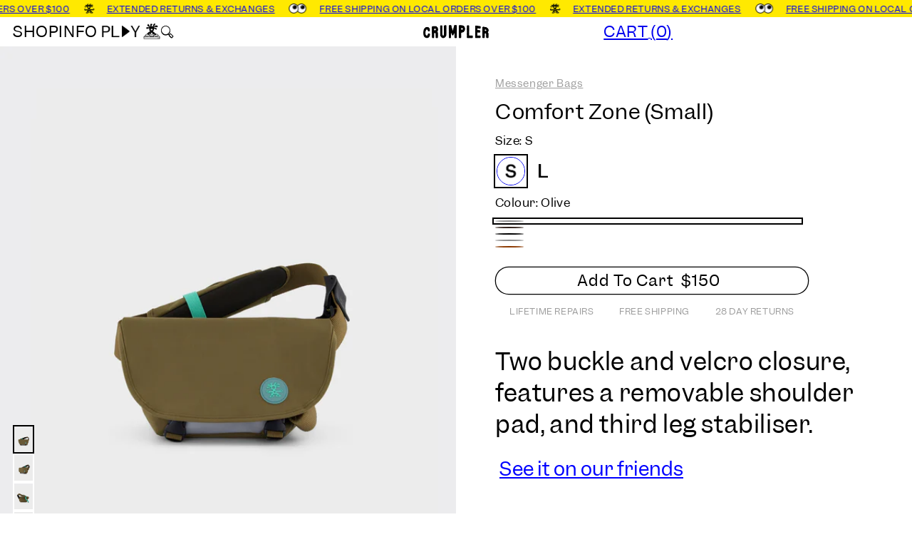

--- FILE ---
content_type: text/css
request_url: https://www.crumpler.com/cdn/shop/t/81/assets/mandasa_style.css?v=177799877679059522931763421369
body_size: -317
content:
.shopify-section-group-header-group{z-index:5}.crumpler-header__panel-inner .logo--li--5{width:92px;height:19px}li.logo--li--6.crumpler-header__logo{height:30px;width:40px}li.logo--li--6.crumpler-header__logo img,.logo--li--5 img{width:100%}.crumpler-header__menu-link .menu__drawer_top{top:40px}.show_logo{display:none}.store_para__page p{margin:0}.store__page_heading:hover,.c-mono .hc--opened .store__page_heading{color:#00f}.submenu,.sub-submenu{max-height:0;opacity:0;visibility:hidden;overflow:hidden;transition:max-height .3s ease-in-out,opacity .3s ease-in-out,visibility .3s ease-in-out;z-index:1000}.menu-item:hover>.submenu,.submenu-item:hover>.sub-submenu{max-height:500px;opacity:1;visibility:visible}.menu,.submenu,.sub-submenu{list-style:none;margin:0;padding:0}.menu-item,.submenu-item,.sub-submenu-item{position:relative}.menu-item>a,.submenu-item>a,.sub-submenu-item>a{display:block;padding:0;text-decoration:none;color:#333}.font--submenus{font-size:25px}.desktop_show{display:block;z-index:999}.mobile_show,.banner_mobile{display:none}.banner_dekstop{display:block;z-index:999}.info_card--container .price--display{display:block!important}.overflow--body{overflow:visible!important}pickup-availability-drawer{top:40px!important}@media only screen and (max-width: 749px){.font--submenus{font-size:15px}.banner_mobile{display:block;z-index:999}.banner_dekstop,.desktop_show{display:none}.mobile_show{display:block}}
/*# sourceMappingURL=/cdn/shop/t/81/assets/mandasa_style.css.map?v=177799877679059522931763421369 */


--- FILE ---
content_type: text/css
request_url: https://www.crumpler.com/cdn/shop/t/81/assets/section-related-products.css?v=102710866717021447391763421384
body_size: -540
content:
.related-products{display:block}.related-products__heading{margin:0 0 10px}.icon{height:100%;margin-left:4px}.related-products__heading span{display:inline-flex;align-items:center;justify-content:center}.related-products__heading span .icon{height:14px}.related-products__heading{display:flex}
/*# sourceMappingURL=/cdn/shop/t/81/assets/section-related-products.css.map?v=102710866717021447391763421384 */


--- FILE ---
content_type: text/css
request_url: https://www.crumpler.com/cdn/shop/t/81/assets/crumpler-image-with-feature-tabs.css?v=151706526462341425331763421359
body_size: 51
content:
image-with-feature-tabs{display:block}.section-featured-tabs-image .image-with-text__media{min-height:unset}.section-featured-tabs-image .image-with-text__media-inner img{width:100%;height:100%;object-fit:cover}.section-featured-tabs-image .grid{flex-wrap:nowrap;justify-content:space-between}.image-with-text__media-item--custom{flex-basis:var(--media-width)}.image-with-text__media-item--custom{max-width:var(--media-max-width, var(--media-width));min-width:var(--media-min-width, unset);flex-grow:1;flex-shrink:1}.section-featured-tabs-image .image-with-text__text-item{min-width:min(var(--content-min-width, unset),calc(100vw - 36px));max-width:var(--content-max-width, unset);flex-grow:1}.section-featured-tabs-image .image-with-text__content{padding:24px 17px 0 0}.section-featured-tabs-image .image-with-text__content>*+*{margin-top:0}.feature-tabs__tab-radio{display:none}.feature-tabs__tab-label{display:inline-block;border-color:var(--color-tab);border-width:1.5px;border-style:solid;background:transparent;border-radius:var(--buttons-radius-outset);text-transform:capitalize;padding:5px 15px;transition:all .3s ease-in-out;cursor:pointer;color:var(--color-tab)}.feature-tabs__tab-label:after,.feature-tabs__tab-label:before{display:none}.feature-tabs__tab-radio:checked+.feature-tabs__tab-label,.feature-tabs__tab-label:hover{background:var(--color-tab);border-color:var(--color-tab);color:#000}.feature-tabs__tab-content{font-size:var(--c-h4-font-size)}@media screen and (max-width: 768px){.section-featured-tabs-image .image-with-text__text-item{min-width:unset;max-width:unset;width:100%}.section-featured-tabs-image .image-with-text__content{padding-right:0}.metafield-rich_text_field li{list-style:disc}.section-featured-tabs-image .grid{flex-direction:column}.image-with-text__media-item{--media-width: 100% !important;width:100%}}.image-with-text__media-inner video{width:100%;height:100%;object-fit:cover}.feature-tabs__tabs{row-gap:4px;display:flex;flex-direction:column}.image-with-text__grid{display:flex;flex-wrap:wrap;align-items:stretch;gap:16px}.image-with-text__media-item{flex:1 1 auto;max-width:60%;transition:max-width .3s ease-in-out}.image-with-text__text-item{flex:1 1 auto;max-width:40%}.feature-tabs__tab-label{line-height:1.5;word-wrap:break-word}@media only screen and (max-width: 767px){.feature-tabs__tab-label{font-size:16px}}@media only screen and (max-width: 410px){.feature-tabs__tab-label{font-size:clamp(10px,3vw,16px)}}@media screen and (max-width: 1024px){.image-with-text__grid{flex-direction:column}.image-with-text__media-item,.image-with-text__text-item{max-width:100%}.section-featured-tabs-image .image-with-text__text-item{min-width:unset;max-width:unset;width:100%}.section-featured-tabs-image .image-with-text__content{padding-right:0}.metafield-rich_text_field li{list-style:disc}.section-featured-tabs-image .grid{flex-direction:column}.image-with-text__media-item{--media-width: 100% !important;width:100%}}.image-with-text__media-item{max-width:calc(100% - 20px)}
/*# sourceMappingURL=/cdn/shop/t/81/assets/crumpler-image-with-feature-tabs.css.map?v=151706526462341425331763421359 */


--- FILE ---
content_type: text/javascript
request_url: https://www.crumpler.com/cdn/shop/t/81/assets/media-gallery.js?v=102723812790739775951763421370
body_size: 721
content:
customElements.get("media-gallery")||customElements.define("media-gallery",class extends HTMLElement{constructor(){super(),this.elements={liveRegion:this.querySelector('[id^="GalleryStatus"]'),viewer:this.querySelector('[id^="GalleryViewer"]'),thumbnails:this.querySelector('[id^="GalleryThumbnails"]'),mobileThumbnails:this.querySelector('[id^="GalleryMobileThumbnails"]')},this.mql=window.matchMedia("(min-width: 750px)"),this.elements.thumbnails&&(this.elements.viewer.addEventListener("slideChanged",debounce(this.onSlideChanged.bind(this),500)),this.elements.thumbnails.querySelectorAll("[data-target]").forEach(mediaToSwitch=>{mediaToSwitch.querySelector("button").addEventListener("click",this.setActiveMedia.bind(this,mediaToSwitch.dataset.target,!1))}),this.dataset.desktopLayout.includes("thumbnail")&&this.mql.matches&&this.removeListSemantic(),this.dispatchEvent(new Event("load")),this.classList.add("loaded"),this.allMedia=this.elements.viewer.querySelectorAll("[data-media-id]"),this.querySelector(".product__media-list").addEventListener("scroll",()=>{this.allMedia.forEach(media=>{if(media.getBoundingClientRect().left<window.innerWidth/2&&media.getBoundingClientRect().right>window.innerWidth/2){const thumbnail=this.elements.mobileThumbnails.querySelector(`[data-target="${media.dataset.mediaId}"]`);this.setActiveMobileThumbnail(thumbnail),this.updateMobileMediaScroll(media)}})}))}updateMobileMediaScroll(media){this.scrollTimeout&&clearTimeout(this.scrollTimeout),this.scrollTimeout=setTimeout(()=>{media.matches(".product__media-item")||(media=media.closest(".product__media-item")),this.setActiveMobileMedia(media.dataset.mediaId)},100)}onSlideChanged(event){const thumbnail=this.elements.thumbnails.querySelector(`[data-target="${event.detail.currentElement.dataset.mediaId}"]`);this.setActiveThumbnail(thumbnail)}setActiveMedia(mediaId,prepend){const activeMedia=this.elements.viewer.querySelector(`[data-media-id="${mediaId}"]`);if(this.elements.viewer.querySelectorAll("[data-media-id]").forEach(element=>{element.classList.remove("is-active")}),activeMedia.classList.add("is-active"),prepend){if(activeMedia.parentElement.prepend(activeMedia),this.elements.thumbnails){const activeThumbnail2=this.elements.thumbnails.querySelector(`[data-target="${mediaId}"]`);activeThumbnail2.parentElement.prepend(activeThumbnail2)}this.elements.viewer.slider&&this.elements.viewer.resetPages()}if(this.preventStickyHeader(),window.setTimeout(()=>{this.elements.thumbnails&&activeMedia.parentElement.scrollTo({left:activeMedia.offsetLeft}),(!this.elements.thumbnails||this.dataset.desktopLayout==="stacked")&&activeMedia.scrollIntoView({behavior:"smooth"})}),this.playActiveMedia(activeMedia),!this.elements.thumbnails)return;const activeThumbnail=this.elements.thumbnails.querySelector(`[data-target="${mediaId}"]`);this.setActiveThumbnail(activeThumbnail),this.announceLiveRegion(activeMedia,activeThumbnail.dataset.mediaPosition)}setActiveMobileMedia(mediaId){if(this.currentMediaId===mediaId)return;this.currentMediaId=mediaId;const activeMedia=this.elements.viewer.querySelector(`[data-media-id="${mediaId}"]`);this.playActiveMedia(activeMedia)}setActiveMediaByVariant(mediaId,variant){const activeMedia=this.elements.viewer.querySelector(`[data-media-id="${mediaId}"]`);if(this.elements.viewer.querySelectorAll("[data-media-id]").forEach(element=>{element.classList.remove("is-active")}),activeMedia.classList.add("is-active"),this.preventStickyHeader(),window.setTimeout(()=>{this.elements.thumbnails&&activeMedia.parentElement.scrollTo({left:activeMedia.offsetLeft}),(!this.elements.thumbnails||this.dataset.desktopLayout==="stacked")&&activeMedia.scrollIntoView({behavior:"smooth"})}),this.playActiveMedia(activeMedia),!this.elements.thumbnails)return;const activeThumbnail=this.elements.thumbnails.querySelector(`[data-target="${mediaId}"]`);this.setActiveThumbnail(activeThumbnail),this.announceLiveRegion(activeMedia,activeThumbnail.dataset.mediaPosition),setTimeout(()=>{const thumbnails=this.elements.thumbnails.querySelectorAll("[data-target] button"),mobileThumbnails=this.elements.mobileThumbnails.querySelectorAll("[data-target] button");for(const thumbnail of thumbnails)try{if(thumbnail.dataset.mediaOptions){const[index,value]=JSON.parse(thumbnail.dataset.mediaOptions),thumbnailLi=thumbnail.closest("li");thumbnailLi.classList.toggle("hidden",value.toLowerCase()!==variant.options[index].toLowerCase()),document.querySelector(`.product__media-item[data-media-id="${thumbnailLi.dataset.target}"]`).classList.toggle("hidden",value.toLowerCase()!==variant.options[index].toLowerCase())}}catch(e){console.error(e)}for(const mobileThumbnail of mobileThumbnails)try{if(mobileThumbnail.dataset.mediaOptions){const[index,value]=JSON.parse(mobileThumbnail.dataset.mediaOptions);mobileThumbnail.closest("li").classList.toggle("hidden",value.toLowerCase()!==variant.options[index].toLowerCase())}}catch(e){console.error(e)}})}setActiveThumbnail(thumbnail){!this.elements.thumbnails||!thumbnail||(this.elements.thumbnails.querySelectorAll("button").forEach(element=>element.removeAttribute("aria-current")),thumbnail.querySelector("button").setAttribute("aria-current",!0),!this.elements.thumbnails.isSlideVisible(thumbnail,10)&&this.elements.thumbnails.slider.scrollTo({left:thumbnail.offsetLeft}))}setActiveMobileThumbnail(thumbnail){!this.elements.mobileThumbnails||!thumbnail||(this.elements.mobileThumbnails.querySelectorAll("button").forEach(element=>element.removeAttribute("aria-current")),thumbnail.querySelector("button").setAttribute("aria-current",!0),!this.elements.mobileThumbnails.isSlideVisible(thumbnail,10)&&this.elements.mobileThumbnails.slider.scrollTo({left:thumbnail.offsetLeft}))}announceLiveRegion(activeItem,position){const image=activeItem.querySelector(".product__modal-opener--image img");image&&(image.onload=()=>{this.elements.liveRegion.setAttribute("aria-hidden",!1),this.elements.liveRegion.innerHTML=window.accessibilityStrings.imageAvailable.replace("[index]",position),setTimeout(()=>{this.elements.liveRegion.setAttribute("aria-hidden",!0)},2e3)},image.src=image.src)}playActiveMedia(activeItem){window.pauseAllMedia(this);const deferredMedia=activeItem.querySelector(".deferred-media");deferredMedia&&deferredMedia.loadContent(!1,!0),deferredMedia?.getAttribute("loaded")&&deferredMedia.querySelector("video, model-viewer, iframe")?.play()}preventStickyHeader(){this.stickyHeader=this.stickyHeader||document.querySelector("sticky-header"),this.stickyHeader&&this.stickyHeader.dispatchEvent(new Event("preventHeaderReveal"))}removeListSemantic(){this.elements.viewer.slider&&(this.elements.viewer.slider.setAttribute("role","presentation"),this.elements.viewer.sliderItems.forEach(slide=>slide.setAttribute("role","presentation")))}});
//# sourceMappingURL=/cdn/shop/t/81/assets/media-gallery.js.map?v=102723812790739775951763421370


--- FILE ---
content_type: text/javascript
request_url: https://www.crumpler.com/cdn/shop/t/81/assets/crumpler-image-with-feature-tabs.js?v=96366735621284891211763421360
body_size: -372
content:
if(!window.customElements.get("image-with-feature-tabs")){class ImageWithFeatureTabs extends HTMLElement{constructor(){super(),this.addEventListener("change",this.onTabChange),this.images=Array.from(this.querySelectorAll(".image-with-text__media-inner")),this.tabs=Array.from(this.querySelectorAll(".feature-tabs__tab-content")),setTimeout(()=>{this.updateVideosWithTabName(this.tabs[0].dataset.tab)})}onTabChange(event){const tabName=event.target.id;this.switchTab(tabName),this.updateImageWithTabName(tabName),this.updateVideosWithTabName(tabName)}updateImageWithTabName(tabName){const selesctedImage=this.images.find(image=>image.dataset.tab==tabName);for(const image of this.images)image.style.display=image==selesctedImage||!selesctedImage&&image.dataset.tab=="default"?"block":"none"}updateVideosWithTabName(tabName){const videos=this.querySelectorAll("video");for(const video of videos)video.closest(".image-with-text__media-inner").dataset.tab==tabName?video.play():video.pause()}switchTab(tabName){const selectedTab=this.tabs.find(tab=>tab.dataset.tab==tabName);for(const tab of this.tabs)tab.style.display=tab==selectedTab?"block":"none"}}customElements.define("image-with-feature-tabs",ImageWithFeatureTabs)}
//# sourceMappingURL=/cdn/shop/t/81/assets/crumpler-image-with-feature-tabs.js.map?v=96366735621284891211763421360


--- FILE ---
content_type: image/svg+xml
request_url: https://www.crumpler.com/cdn/shop/files/fire_on.svg?height=28&v=1724392717
body_size: 254
content:
<svg xmlns="http://www.w3.org/2000/svg" fill="none" viewBox="0 0 85 17" height="17" width="85">
<path fill="#EC008C" d="M9.75342 0.935544C11.2834 0.935544 12.0483 1.70052 12.0483 3.23047C12.0483 4.76041 11.2834 5.52539 9.75342 5.52539H6.31104V6.67285H9.75342C11.2834 6.67285 12.0483 7.43782 12.0483 8.96777C12.0483 10.4977 11.2834 11.2627 9.75342 11.2627H6.31104V14.7051C6.31104 16.235 5.54606 17 4.01611 17H2.86865C1.3387 17 0.573731 16.235 0.573731 14.7051V3.23047C0.573731 1.70052 1.3387 0.935544 2.86865 0.935544H9.75342ZM16.9595 17H15.812C14.2821 17 13.5171 16.235 13.5171 14.7051V3.20752C13.5171 1.67757 14.2821 0.912595 15.812 0.912595H16.9595C18.4894 0.912595 19.2544 1.67757 19.2544 3.20752V14.7051C19.2544 16.235 18.4894 17 16.9595 17ZM26.1392 5.52539V7.82031H27.2866C28.0516 7.82031 28.4341 7.43782 28.4341 6.67285C28.4341 5.90788 28.0516 5.52539 27.2866 5.52539H26.1392ZM26.2195 12.4102H26.1392V14.7051C26.1392 16.235 25.3742 17 23.8442 17H22.6968C21.1668 17 20.4019 16.235 20.4019 14.7051V3.23047C20.4019 1.70052 21.1668 0.935544 22.6968 0.935544H27.2866C31.1115 0.935544 33.0239 2.84798 33.0239 6.67285C33.0239 8.39404 32.259 9.5415 30.729 10.1152L33.1502 12.8118C33.4485 13.3014 33.5977 13.7565 33.5977 14.1772C33.5977 14.8734 33.1846 15.4662 32.3584 15.9558L31.3716 16.5525C30.882 16.8508 30.4268 17 30.0061 17C29.31 17 28.7171 16.5869 28.2275 15.7607L26.2195 12.4102ZM44.315 0.935544C45.8449 0.935544 46.6099 1.70052 46.6099 3.23047C46.6099 4.76041 45.8449 5.52539 44.315 5.52539H40.8726V6.67285H44.315C45.8449 6.67285 46.6099 7.43782 46.6099 8.96777C46.6099 10.4977 45.8449 11.2627 44.315 11.2627H40.8726V12.4102H44.315C45.8449 12.4102 46.6099 13.1751 46.6099 14.7051C46.6099 16.235 45.8449 17 44.315 17H37.4302C35.9002 17 35.1353 16.235 35.1353 14.7051V3.23047C35.1353 1.70052 35.9002 0.935544 37.4302 0.935544H44.315Z"></path>
<path fill="#00AEEF" d="M61.6187 17C59.4002 17 57.5069 16.2159 55.9387 14.6477C54.3705 13.0795 53.5864 11.1862 53.5864 8.96777C53.5864 6.74935 54.3705 4.85604 55.9387 3.28784C57.5069 1.71964 59.4002 0.935544 61.6187 0.935544C63.8371 0.935544 65.7304 1.71964 67.2986 3.28784C68.8668 4.85604 69.6509 6.74935 69.6509 8.96777C69.6509 11.1862 68.8668 13.0795 67.2986 14.6477C65.7304 16.2159 63.8371 17 61.6187 17ZM61.6187 6.67285C60.9837 6.67285 60.4406 6.89852 59.9893 7.34985C59.5456 7.79354 59.3237 8.33284 59.3237 8.96777C59.3237 9.6027 59.5456 10.1458 59.9893 10.5972C60.4406 11.0409 60.9837 11.2627 61.6187 11.2627C62.2536 11.2627 62.7929 11.0409 63.2366 10.5972C63.6879 10.1458 63.9136 9.6027 63.9136 8.96777C63.9136 8.33284 63.6879 7.79354 63.2366 7.34985C62.7929 6.89852 62.2536 6.67285 61.6187 6.67285ZM76.9487 11.7217V14.7051C76.9487 16.235 76.1838 17 74.6538 17H73.5064C71.9764 17 71.2114 16.235 71.2114 14.7051V3.23047C71.2114 1.70052 71.9764 0.935544 73.5064 0.935544H74.6538C75.8701 0.935544 76.9411 1.94531 77.8667 3.96484L79.2437 7.00561V3.23047C79.2437 1.70052 80.0086 0.935544 81.5386 0.935544H82.6861C84.216 0.935544 84.981 1.70052 84.981 3.23047V14.7051C84.981 16.235 84.216 17 82.6861 17H81.5386C80.46 17 79.4234 16.1203 78.429 14.3608L76.9487 11.7217Z"></path>
</svg>


--- FILE ---
content_type: image/svg+xml
request_url: https://www.crumpler.com/cdn/shop/files/fire_onactive.svg?height=28&v=1724392932
body_size: -3
content:
<svg xmlns="http://www.w3.org/2000/svg" fill="none" viewBox="0 0 85 17" height="17" width="85">
<path fill="#D9D9D9" d="M9.75342 0.935544C11.2834 0.935544 12.0483 1.70052 12.0483 3.23047C12.0483 4.76041 11.2834 5.52539 9.75342 5.52539H6.31104V6.67285H9.75342C11.2834 6.67285 12.0483 7.43782 12.0483 8.96777C12.0483 10.4977 11.2834 11.2627 9.75342 11.2627H6.31104V14.7051C6.31104 16.235 5.54606 17 4.01611 17H2.86865C1.3387 17 0.573731 16.235 0.573731 14.7051V3.23047C0.573731 1.70052 1.3387 0.935544 2.86865 0.935544H9.75342ZM16.9595 17H15.812C14.2821 17 13.5171 16.235 13.5171 14.7051V3.20752C13.5171 1.67757 14.2821 0.912595 15.812 0.912595H16.9595C18.4894 0.912595 19.2544 1.67757 19.2544 3.20752V14.7051C19.2544 16.235 18.4894 17 16.9595 17ZM26.1392 5.52539V7.82031H27.2866C28.0516 7.82031 28.4341 7.43782 28.4341 6.67285C28.4341 5.90788 28.0516 5.52539 27.2866 5.52539H26.1392ZM26.2195 12.4102H26.1392V14.7051C26.1392 16.235 25.3742 17 23.8442 17H22.6968C21.1668 17 20.4019 16.235 20.4019 14.7051V3.23047C20.4019 1.70052 21.1668 0.935544 22.6968 0.935544H27.2866C31.1115 0.935544 33.0239 2.84798 33.0239 6.67285C33.0239 8.39404 32.259 9.5415 30.729 10.1152L33.1502 12.8118C33.4485 13.3014 33.5977 13.7565 33.5977 14.1772C33.5977 14.8734 33.1846 15.4662 32.3584 15.9558L31.3716 16.5525C30.882 16.8508 30.4268 17 30.0061 17C29.31 17 28.7171 16.5869 28.2275 15.7607L26.2195 12.4102ZM44.315 0.935544C45.8449 0.935544 46.6099 1.70052 46.6099 3.23047C46.6099 4.76041 45.8449 5.52539 44.315 5.52539H40.8726V6.67285H44.315C45.8449 6.67285 46.6099 7.43782 46.6099 8.96777C46.6099 10.4977 45.8449 11.2627 44.315 11.2627H40.8726V12.4102H44.315C45.8449 12.4102 46.6099 13.1751 46.6099 14.7051C46.6099 16.235 45.8449 17 44.315 17H37.4302C35.9002 17 35.1353 16.235 35.1353 14.7051V3.23047C35.1353 1.70052 35.9002 0.935544 37.4302 0.935544H44.315ZM61.6187 17C59.4002 17 57.5069 16.2159 55.9387 14.6477C54.3705 13.0795 53.5864 11.1862 53.5864 8.96777C53.5864 6.74935 54.3705 4.85604 55.9387 3.28784C57.5069 1.71964 59.4002 0.935544 61.6187 0.935544C63.8371 0.935544 65.7304 1.71964 67.2986 3.28784C68.8668 4.85604 69.6509 6.74935 69.6509 8.96777C69.6509 11.1862 68.8668 13.0795 67.2986 14.6477C65.7304 16.2159 63.8371 17 61.6187 17ZM61.6187 6.67285C60.9837 6.67285 60.4406 6.89852 59.9893 7.34985C59.5456 7.79354 59.3237 8.33284 59.3237 8.96777C59.3237 9.6027 59.5456 10.1458 59.9893 10.5972C60.4406 11.0409 60.9837 11.2627 61.6187 11.2627C62.2536 11.2627 62.7929 11.0409 63.2366 10.5972C63.6879 10.1458 63.9136 9.6027 63.9136 8.96777C63.9136 8.33284 63.6879 7.79354 63.2366 7.34985C62.7929 6.89852 62.2536 6.67285 61.6187 6.67285ZM76.9487 11.7217V14.7051C76.9487 16.235 76.1838 17 74.6538 17H73.5064C71.9764 17 71.2114 16.235 71.2114 14.7051V3.23047C71.2114 1.70052 71.9764 0.935544 73.5064 0.935544H74.6538C75.8701 0.935544 76.9411 1.94531 77.8667 3.96484L79.2437 7.00561V3.23047C79.2437 1.70052 80.0086 0.935544 81.5386 0.935544H82.6861C84.216 0.935544 84.981 1.70052 84.981 3.23047V14.7051C84.981 16.235 84.216 17 82.6861 17H81.5386C80.46 17 79.4234 16.1203 78.429 14.3608L76.9487 11.7217Z"></path>
</svg>
